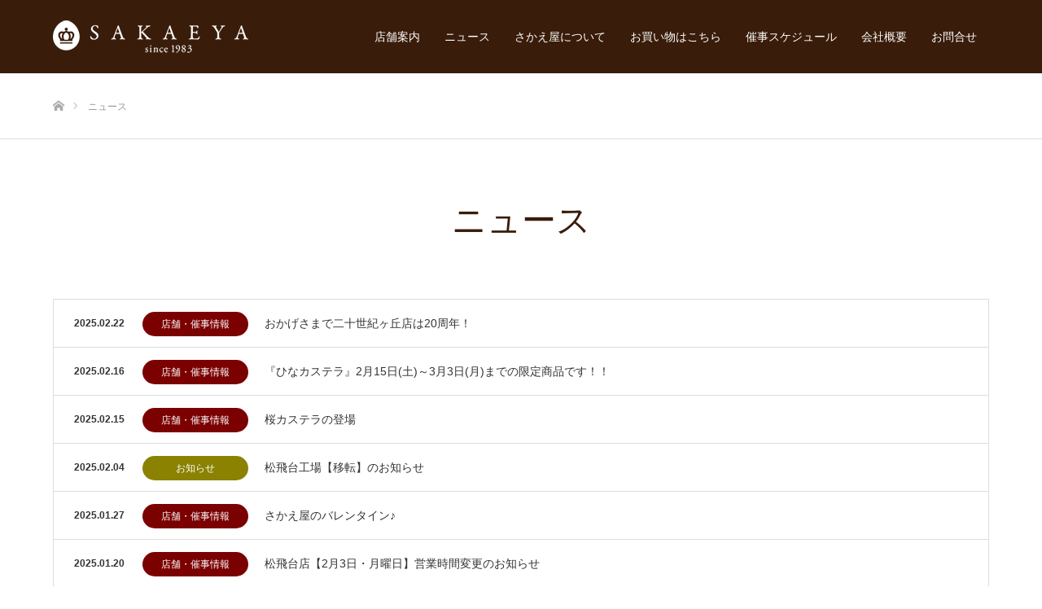

--- FILE ---
content_type: text/html; charset=UTF-8
request_url: https://kasutera.net/news/page/5/
body_size: 9508
content:

<!DOCTYPE html>
<html class="pc" lang="ja">
<head>
<!-- Google Tag Manager -->
<script>(function(w,d,s,l,i){w[l]=w[l]||[];w[l].push({'gtm.start':
new Date().getTime(),event:'gtm.js'});var f=d.getElementsByTagName(s)[0],
j=d.createElement(s),dl=l!='dataLayer'?'&l='+l:'';j.async=true;j.src=
'https://www.googletagmanager.com/gtm.js?id='+i+dl;f.parentNode.insertBefore(j,f);
})(window,document,'script','dataLayer','GTM-PJCDRKGC');</script>
<!-- End Google Tag Manager -->
	<meta charset="UTF-8">
<!--[if IE]><meta http-equiv="X-UA-Compatible" content="IE=edge"><![endif]-->
<meta name="viewport" content="width=device-width">
<title>お知らせ | カステラ | お歳暮 | さかえ屋 | 千葉 | ページ 5</title>
<meta name="description" content="お中元・お歳暮にカステラのさかえ屋。人気ランキング等でおすすめのカステラ をご紹介。無添加、無着色、天然の蜂蜜、オリゴ糖を使用し丹念に焼き上げてお客様にお届け。">
<link rel="pingback" href="https://kasutera.net/develop/xmlrpc.php">
<link rel='dns-prefetch' href='//use.fontawesome.com' />
<link rel='dns-prefetch' href='//s.w.org' />
<link rel="alternate" type="application/rss+xml" title="カステラ | お歳暮 | さかえ屋 | 千葉 &raquo; フィード" href="https://kasutera.net/feed/" />
<link rel="alternate" type="application/rss+xml" title="カステラ | お歳暮 | さかえ屋 | 千葉 &raquo; コメントフィード" href="https://kasutera.net/comments/feed/" />
<link rel="alternate" type="application/rss+xml" title="カステラ | お歳暮 | さかえ屋 | 千葉 &raquo; お知らせ フィード" href="https://kasutera.net/news/feed/" />
		<script type="text/javascript">
			window._wpemojiSettings = {"baseUrl":"https:\/\/s.w.org\/images\/core\/emoji\/13.0.0\/72x72\/","ext":".png","svgUrl":"https:\/\/s.w.org\/images\/core\/emoji\/13.0.0\/svg\/","svgExt":".svg","source":{"concatemoji":"https:\/\/kasutera.net\/develop\/wp-includes\/js\/wp-emoji-release.min.js?ver=5.5.17"}};
			!function(e,a,t){var n,r,o,i=a.createElement("canvas"),p=i.getContext&&i.getContext("2d");function s(e,t){var a=String.fromCharCode;p.clearRect(0,0,i.width,i.height),p.fillText(a.apply(this,e),0,0);e=i.toDataURL();return p.clearRect(0,0,i.width,i.height),p.fillText(a.apply(this,t),0,0),e===i.toDataURL()}function c(e){var t=a.createElement("script");t.src=e,t.defer=t.type="text/javascript",a.getElementsByTagName("head")[0].appendChild(t)}for(o=Array("flag","emoji"),t.supports={everything:!0,everythingExceptFlag:!0},r=0;r<o.length;r++)t.supports[o[r]]=function(e){if(!p||!p.fillText)return!1;switch(p.textBaseline="top",p.font="600 32px Arial",e){case"flag":return s([127987,65039,8205,9895,65039],[127987,65039,8203,9895,65039])?!1:!s([55356,56826,55356,56819],[55356,56826,8203,55356,56819])&&!s([55356,57332,56128,56423,56128,56418,56128,56421,56128,56430,56128,56423,56128,56447],[55356,57332,8203,56128,56423,8203,56128,56418,8203,56128,56421,8203,56128,56430,8203,56128,56423,8203,56128,56447]);case"emoji":return!s([55357,56424,8205,55356,57212],[55357,56424,8203,55356,57212])}return!1}(o[r]),t.supports.everything=t.supports.everything&&t.supports[o[r]],"flag"!==o[r]&&(t.supports.everythingExceptFlag=t.supports.everythingExceptFlag&&t.supports[o[r]]);t.supports.everythingExceptFlag=t.supports.everythingExceptFlag&&!t.supports.flag,t.DOMReady=!1,t.readyCallback=function(){t.DOMReady=!0},t.supports.everything||(n=function(){t.readyCallback()},a.addEventListener?(a.addEventListener("DOMContentLoaded",n,!1),e.addEventListener("load",n,!1)):(e.attachEvent("onload",n),a.attachEvent("onreadystatechange",function(){"complete"===a.readyState&&t.readyCallback()})),(n=t.source||{}).concatemoji?c(n.concatemoji):n.wpemoji&&n.twemoji&&(c(n.twemoji),c(n.wpemoji)))}(window,document,window._wpemojiSettings);
		</script>
		<style type="text/css">
img.wp-smiley,
img.emoji {
	display: inline !important;
	border: none !important;
	box-shadow: none !important;
	height: 1em !important;
	width: 1em !important;
	margin: 0 .07em !important;
	vertical-align: -0.1em !important;
	background: none !important;
	padding: 0 !important;
}
</style>
	<link rel='stylesheet' id='style-css'  href='https://kasutera.net/develop/wp-content/themes/source_tcd045-child/style.css?ver=5.5.17' type='text/css' media='all' />
<link rel='stylesheet' id='wp-block-library-css'  href='https://kasutera.net/develop/wp-includes/css/dist/block-library/style.min.css?ver=5.5.17' type='text/css' media='all' />
<link rel='stylesheet' id='parent-style-css'  href='https://kasutera.net/develop/wp-content/themes/source_tcd045/style.css?ver=5.5.17' type='text/css' media='all' />
<link rel='stylesheet' id='child-style-css'  href='https://kasutera.net/develop/wp-content/themes/source_tcd045-child/style.css?ver=5.5.17' type='text/css' media='all' />
<link rel='stylesheet' id='fancybox-css'  href='https://kasutera.net/develop/wp-content/plugins/easy-fancybox/css/jquery.fancybox.min.css?ver=1.3.24' type='text/css' media='screen' />
<link rel='stylesheet' id='font-awesome-official-css'  href='https://use.fontawesome.com/releases/v5.15.3/css/all.css' type='text/css' media='all' integrity="sha384-SZXxX4whJ79/gErwcOYf+zWLeJdY/qpuqC4cAa9rOGUstPomtqpuNWT9wdPEn2fk" crossorigin="anonymous" />
<link rel='stylesheet' id='font-awesome-official-v4shim-css'  href='https://use.fontawesome.com/releases/v5.15.3/css/v4-shims.css' type='text/css' media='all' integrity="sha384-C2B+KlPW+WkR0Ld9loR1x3cXp7asA0iGVodhCoJ4hwrWm/d9qKS59BGisq+2Y0/D" crossorigin="anonymous" />
<style id='font-awesome-official-v4shim-inline-css' type='text/css'>
@font-face {
font-family: "FontAwesome";
font-display: block;
src: url("https://use.fontawesome.com/releases/v5.15.3/webfonts/fa-brands-400.eot"),
		url("https://use.fontawesome.com/releases/v5.15.3/webfonts/fa-brands-400.eot?#iefix") format("embedded-opentype"),
		url("https://use.fontawesome.com/releases/v5.15.3/webfonts/fa-brands-400.woff2") format("woff2"),
		url("https://use.fontawesome.com/releases/v5.15.3/webfonts/fa-brands-400.woff") format("woff"),
		url("https://use.fontawesome.com/releases/v5.15.3/webfonts/fa-brands-400.ttf") format("truetype"),
		url("https://use.fontawesome.com/releases/v5.15.3/webfonts/fa-brands-400.svg#fontawesome") format("svg");
}

@font-face {
font-family: "FontAwesome";
font-display: block;
src: url("https://use.fontawesome.com/releases/v5.15.3/webfonts/fa-solid-900.eot"),
		url("https://use.fontawesome.com/releases/v5.15.3/webfonts/fa-solid-900.eot?#iefix") format("embedded-opentype"),
		url("https://use.fontawesome.com/releases/v5.15.3/webfonts/fa-solid-900.woff2") format("woff2"),
		url("https://use.fontawesome.com/releases/v5.15.3/webfonts/fa-solid-900.woff") format("woff"),
		url("https://use.fontawesome.com/releases/v5.15.3/webfonts/fa-solid-900.ttf") format("truetype"),
		url("https://use.fontawesome.com/releases/v5.15.3/webfonts/fa-solid-900.svg#fontawesome") format("svg");
}

@font-face {
font-family: "FontAwesome";
font-display: block;
src: url("https://use.fontawesome.com/releases/v5.15.3/webfonts/fa-regular-400.eot"),
		url("https://use.fontawesome.com/releases/v5.15.3/webfonts/fa-regular-400.eot?#iefix") format("embedded-opentype"),
		url("https://use.fontawesome.com/releases/v5.15.3/webfonts/fa-regular-400.woff2") format("woff2"),
		url("https://use.fontawesome.com/releases/v5.15.3/webfonts/fa-regular-400.woff") format("woff"),
		url("https://use.fontawesome.com/releases/v5.15.3/webfonts/fa-regular-400.ttf") format("truetype"),
		url("https://use.fontawesome.com/releases/v5.15.3/webfonts/fa-regular-400.svg#fontawesome") format("svg");
unicode-range: U+F004-F005,U+F007,U+F017,U+F022,U+F024,U+F02E,U+F03E,U+F044,U+F057-F059,U+F06E,U+F070,U+F075,U+F07B-F07C,U+F080,U+F086,U+F089,U+F094,U+F09D,U+F0A0,U+F0A4-F0A7,U+F0C5,U+F0C7-F0C8,U+F0E0,U+F0EB,U+F0F3,U+F0F8,U+F0FE,U+F111,U+F118-F11A,U+F11C,U+F133,U+F144,U+F146,U+F14A,U+F14D-F14E,U+F150-F152,U+F15B-F15C,U+F164-F165,U+F185-F186,U+F191-F192,U+F1AD,U+F1C1-F1C9,U+F1CD,U+F1D8,U+F1E3,U+F1EA,U+F1F6,U+F1F9,U+F20A,U+F247-F249,U+F24D,U+F254-F25B,U+F25D,U+F267,U+F271-F274,U+F279,U+F28B,U+F28D,U+F2B5-F2B6,U+F2B9,U+F2BB,U+F2BD,U+F2C1-F2C2,U+F2D0,U+F2D2,U+F2DC,U+F2ED,U+F328,U+F358-F35B,U+F3A5,U+F3D1,U+F410,U+F4AD;
}
</style>
<script type='text/javascript' src='https://kasutera.net/develop/wp-includes/js/jquery/jquery.js?ver=1.12.4-wp' id='jquery-core-js'></script>
<link rel="https://api.w.org/" href="https://kasutera.net/wp-json/" />
<link rel="stylesheet" href="https://kasutera.net/develop/wp-content/themes/source_tcd045/css/design-plus.css?ver=">
<link rel="stylesheet" href="https://kasutera.net/develop/wp-content/themes/source_tcd045/css/sns-botton.css?ver=">
<link rel="stylesheet" media="screen" href="https://kasutera.net/develop/wp-content/themes/source_tcd045/css/responsive.css?ver=">
<link rel="stylesheet" media="screen" href="https://kasutera.net/develop/wp-content/themes/source_tcd045/css/footer-bar.css?ver=">

<script src="https://kasutera.net/develop/wp-content/themes/source_tcd045/js/jquery.easing.1.3.js?ver="></script>
<script src="https://kasutera.net/develop/wp-content/themes/source_tcd045/js/jscript.js?ver="></script>
<script src="https://kasutera.net/develop/wp-content/themes/source_tcd045/js/footer-bar.js?ver="></script>
<script src="https://kasutera.net/develop/wp-content/themes/source_tcd045/js/comment.js?ver="></script>
<script src="https://kasutera.net/develop/wp-content/themes/source_tcd045/js/header_fix.js?ver="></script>

<style type="text/css">

body, input, textarea { font-family: Arial, "ヒラギノ角ゴ ProN W3", "Hiragino Kaku Gothic ProN", "メイリオ", Meiryo, sans-serif; }

.rich_font { font-family: "Hiragino Sans", "ヒラギノ角ゴ ProN", "Hiragino Kaku Gothic ProN", "游ゴシック", YuGothic, "メイリオ", Meiryo, sans-serif; font-weight: 100; }



body { font-size:14px; }


#footer_top .logo { font-size:21px; }


#related_post li a.image, .styled_post_list1 .image, .work_list_widget .image, .work_list .box .image, .blog_list .box .image {
  overflow: hidden;
}
#related_post li a.image img, .styled_post_list1 .image img, .work_list_widget .image img, .work_list .box .image img, .blog_list .box .image img {
  -webkit-transition: all 0.75s ease; -moz-transition: all 0.75s ease; transition: all 0.75s ease;
  -webkit-transform: scale(1); -moz-transform: scale(1); -ms-transform: scale(1); -o-transform: scale(1); transform: scale(1);
  -webkit-backface-visibility:hidden; backface-visibility:hidden;
}
#related_post li a.image:hover img, .styled_post_list1 .image:hover img, .work_list_widget .image:hover img, .work_list .box .image:hover img, .blog_list .box .image:hover img {
  -webkit-transform: scale(1.2); -moz-transform: scale(1.2); -ms-transform: scale(1.2); -o-transform: scale(1.2); transform: scale(1.2);
}
.index_archive_link, #work_navigation a, .page_navi p.back a
  { background-color:#BBBBBB; }

#header, .pc #global_menu ul ul a, #footer_bottom, .mobile #copyright, .mobile .home #header
  { background-color:#391C0A; }

.header_fix #header, .pc .header_fix #global_menu ul ul a, .mobile .header_fix #header
  { background-color:rgba(57,28,10,1); }

#header a, mobile a.menu_button:before
  { color:#FFFFFF; }

#footer_top, #footer_top a, #footer_bottom, #footer_bottom a
  { color:#FFFFFF; }

.pc #global_menu ul ul li.menu-item-has-children > a:before
  { border-color:transparent transparent transparent #FFFFFF; }

.pc #global_menu ul ul a:hover
  { color:#fff; }

.pc #global_menu ul ul li.menu-item-has-children > a:hover:before
  { border-color:transparent transparent transparent #fff; }

#post_title, #page_header .headline, #work_category_list .current_category .name, #work_footer_data .link, .blog_list .box .title a:hover, #footer_menu a:hover, #related_post li .title a:hover, .side_widget .styled_post_list1 .title:hover, .pc .home #global_menu li.current-menu-item > a, .pc .home #global_menu > ul > li > a:hover
  { color:#391C0A; }

a:hover, .pc #header .logo a:hover, #comment_header ul li a:hover, .pc #global_menu > ul > li.active > a, .pc #global_menu li.current-menu-item > a, .pc #global_menu > ul > li > a:hover, #header_logo .logo a:hover, #bread_crumb li.home a:hover:before, #bread_crumb li a:hover, .color_headline, #footer_bottom a:hover, .pc .home.header_fix #global_menu li.current-menu-item > a, .pc .home.header_fix #global_menu > ul > li > a:hover
  { color:#000000; }

#return_top a:hover, .next_page_link a:hover, .collapse_category_list li a:hover .count, .slick-arrow:hover, .page_navi a:hover, .page_navi p.back a:hover,
  #wp-calendar td a:hover, #wp-calendar #prev a:hover, #wp-calendar #next a:hover, .widget_search #search-btn input:hover, .widget_search #searchsubmit:hover, .side_widget.google_search #searchsubmit:hover,
    #submit_comment:hover, #comment_header ul li a:hover, #comment_header ul li.comment_switch_active a, #comment_header #comment_closed p, #post_pagination a:hover,
      #header_slider .slick-dots button:hover::before, #header_slider .slick-dots .slick-active button::before,
        .work_list .box .title a:hover, #work_navigation a:hover, #work_side_content a:hover, #work_button a:hover, #blog_list .category a:hover, #post_meta_top .category a:hover, .box_list .link_button:hover
          { background-color:#391C0A !important; }

#footer_top, .pc #global_menu ul ul a:hover, .news_list .category a:hover, .work_list .category a:hover, .blog_list .category a:hover, #related_post .headline, #comment_headline, .side_headline,
  .mobile a.menu_button:hover, .mobile #global_menu li a:hover, .index_archive_link:hover
    { background-color:#000000 !important; }

#comment_textarea textarea:focus, #guest_info input:focus, #comment_header ul li a:hover, #comment_header ul li.comment_switch_active a, #comment_header #comment_closed p, .page_navi a:hover, .page_navi p.back a:hover
  { border-color:#391C0A; }

#comment_header ul li.comment_switch_active a:after, #comment_header #comment_closed p:after
  { border-color:#391C0A transparent transparent transparent; }

.collapse_category_list li a:before
  { border-color: transparent transparent transparent #000000; }

@media screen and (min-width:600px) {
  #header_slider_nav .slick-current .label { background-color:#391C0A !important; }
}

.post_content a, .post_content a:hover { color:#AB6A00; }

#site_loader_spinner { border:4px solid rgba(57,28,10,0.2); border-top-color:#391C0A; }

/* Footer bar */



</style>


				<div id="fb-root"></div>

		<script type="">(function(d, s, id) {
		  var js, fjs = d.getElementsByTagName(s)[0];
		  if (d.getElementById(id)) return;
		  js = d.createElement(s); js.id = id;
		  js.src = "//connect.facebook.net/ja_JP/sdk.js#xfbml=1&version=v2.5&appId=377414819044992";
		  fjs.parentNode.insertBefore(js, fjs);
		}(document, 'script', 'facebook-jssdk'));</script>

	<!-- Global site tag (gtag.js) - Google Analytics -->
<script async src="https://www.googletagmanager.com/gtag/js?id=G-1MXT5SC2SN"></script>
<script>
  window.dataLayer = window.dataLayer || [];
  function gtag(){dataLayer.push(arguments);}
  gtag('js', new Date());

  gtag('config', 'G-1MXT5SC2SN');
</script>
	
	</head>
	
	
	
<body id="body" class="archive paged post-type-archive post-type-archive-news paged-5 post-type-paged-5 fix_top mobile_header_fix">
<!-- Google Tag Manager (noscript) -->
<noscript><iframe src="https://www.googletagmanager.com/ns.html?id=GTM-PJCDRKGC"
height="0" width="0" style="display:none;visibility:hidden"></iframe></noscript>
<!-- End Google Tag Manager (noscript) -->
<div id="site_loader_overlay">
 <div id="site_loader_spinner"></div>
</div>
<div id="site_wrap">

 <div id="header">
  <div id="header_inner" class="clearfix">
   <div id="logo_image">
 <h1 class="logo">
  <a href="https://kasutera.net/" title="カステラ | お歳暮 | さかえ屋 | 千葉">
      <img class="pc_logo_image" src="https://kasutera.net/develop/wp-content/uploads/common/h1_logo_pc.png?1768690077" alt="カステラ | お歳暮 | さかえ屋 | 千葉" title="カステラ | お歳暮 | さかえ屋 | 千葉" />
         <img class="mobile_logo_image" src="https://kasutera.net/develop/wp-content/uploads/common/h1_logo_sp.png?1768690077" alt="カステラ | お歳暮 | さかえ屋 | 千葉" title="カステラ | お歳暮 | さかえ屋 | 千葉" />
     </a>
 </h1>
</div>
      <div id="global_menu">
    <ul id="menu-global-menu" class="menu"><li id="menu-item-32" class="menu-item menu-item-type-post_type menu-item-object-page menu-item-32"><a href="https://kasutera.net/shopinfo/">店舗案内</a></li>
<li id="menu-item-14" class="menu-item menu-item-type-post_type menu-item-object-page current_page_parent menu-item-14"><a href="https://kasutera.net/news/">ニュース</a></li>
<li id="menu-item-31" class="menu-item menu-item-type-post_type menu-item-object-page menu-item-31"><a href="https://kasutera.net/about/">さかえ屋について</a></li>
<li id="menu-item-30" class="menu-item menu-item-type-post_type menu-item-object-page menu-item-30"><a href="https://kasutera.net/shopping/">お買い物はこちら</a></li>
<li id="menu-item-29" class="menu-item menu-item-type-post_type menu-item-object-page menu-item-29"><a href="https://kasutera.net/event/">催事スケジュール</a></li>
<li id="menu-item-28" class="menu-item menu-item-type-post_type menu-item-object-page menu-item-28"><a href="https://kasutera.net/company/">会社概要</a></li>
<li id="menu-item-27" class="menu-item menu-item-type-post_type menu-item-object-page menu-item-27"><a href="https://kasutera.net/contact/">お問合せ</a></li>
</ul>   </div>
   <a href="#" class="menu_button"><span>menu</span></a>
     </div>
 </div><!-- END #header -->


 <div id="top">

  
 </div><!-- END #top -->

 <div id="main_contents" class="clearfix">

<div id="bread_crumb">

<ul class="clearfix" itemscope itemtype="http://schema.org/BreadcrumbList">
 <li itemprop="itemListElement" itemscope itemtype="http://schema.org/ListItem" class="home"><a itemprop="item" href="https://kasutera.net/"><span itemprop="name">ホーム</span></a><meta itemprop="position" content="1" /></li>
 <li itemprop="itemListElement" itemscope itemtype="http://schema.org/ListItem" class="last"><span itemprop="name">ニュース</span><meta itemprop="position" content="2" /></li>
</ul>

</div>

<div id="main_col" class="clearfix">

  <div id="page_header">
    <h2 class="headline rich_font" style="font-size:42px;">ニュース</h2>
     </div><!-- END #page header -->
 
 <div id="archive_news_list">

    <ol class="news_list clearfix">
      <li class="clearfix">
    <p class="date"><time class="entry-date updated" datetime="2025-02-22T00:38:22+09:00">2025.02.22</time></p>    <div class="category"><a style="background:#7B0000;" href="https://kasutera.net/news-cat/shopinfo/">店舗・催事情報</a></div>    <p class="title"><a href="https://kasutera.net/news/%e3%81%8a%e3%81%8b%e3%81%92%e3%81%95%e3%81%be%e3%81%a7%e4%ba%8c%e5%8d%81%e4%b8%96%e7%b4%80%e3%83%b6%e4%b8%98%e5%ba%97%e3%81%af20%e5%91%a8%e5%b9%b4%ef%bc%81/" title="おかげさまで二十世紀ヶ丘店は20周年！">おかげさまで二十世紀ヶ丘店は20周年！</a></p>
   </li>
      <li class="clearfix">
    <p class="date"><time class="entry-date updated" datetime="2025-02-22T00:11:58+09:00">2025.02.16</time></p>    <div class="category"><a style="background:#7B0000;" href="https://kasutera.net/news-cat/shopinfo/">店舗・催事情報</a></div>    <p class="title"><a href="https://kasutera.net/news/2%e6%9c%8815%e6%97%a5%e5%9c%9f%ef%bd%9e3%e6%9c%883%e6%97%a5%e6%9c%88%e3%81%be%e3%81%a7%e3%81%ae%e9%99%90%e5%ae%9a%e5%95%86%e5%93%81%e3%81%a7%e3%81%99%ef%bc%81%ef%bc%81/" title="『ひなカステラ』2月15日(土)～3月3日(月)までの限定商品です！！">『ひなカステラ』2月15日(土)～3月3日(月)までの限定商品です！！</a></p>
   </li>
      <li class="clearfix">
    <p class="date"><time class="entry-date updated" datetime="2025-02-21T22:54:22+09:00">2025.02.15</time></p>    <div class="category"><a style="background:#7B0000;" href="https://kasutera.net/news-cat/shopinfo/">店舗・催事情報</a></div>    <p class="title"><a href="https://kasutera.net/news/%e6%a1%9c%e3%82%ab%e3%82%b9%e3%83%86%e3%83%a9%e3%81%ae%e7%99%bb%e5%a0%b4/" title="桜カステラの登場">桜カステラの登場</a></p>
   </li>
      <li class="clearfix">
    <p class="date"><time class="entry-date updated" datetime="2025-02-03T21:56:12+09:00">2025.02.04</time></p>    <div class="category"><a style="background:#8A8200;" href="https://kasutera.net/news-cat/whatsnew/">お知らせ</a></div>    <p class="title"><a href="https://kasutera.net/news/%e6%9d%be%e9%a3%9b%e5%8f%b0%e5%b7%a5%e5%a0%b4%e3%80%90%e7%a7%bb%e8%bb%a2%e3%80%91%e3%81%ae%e3%81%8a%e7%9f%a5%e3%82%89%e3%81%9b/" title="松飛台工場【移転】のお知らせ">松飛台工場【移転】のお知らせ</a></p>
   </li>
      <li class="clearfix">
    <p class="date"><time class="entry-date updated" datetime="2025-01-27T23:14:29+09:00">2025.01.27</time></p>    <div class="category"><a style="background:#7B0000;" href="https://kasutera.net/news-cat/shopinfo/">店舗・催事情報</a></div>    <p class="title"><a href="https://kasutera.net/news/%e3%81%95%e3%81%8b%e3%81%88%e5%b1%8b%e3%81%ae%e3%83%90%e3%83%ac%e3%83%b3%e3%82%bf%e3%82%a4%e3%83%b3%e2%99%aa/" title="さかえ屋のバレンタイン♪">さかえ屋のバレンタイン♪</a></p>
   </li>
      <li class="clearfix">
    <p class="date"><time class="entry-date updated" datetime="2025-01-20T11:42:39+09:00">2025.01.20</time></p>    <div class="category"><a style="background:#7B0000;" href="https://kasutera.net/news-cat/shopinfo/">店舗・催事情報</a></div>    <p class="title"><a href="https://kasutera.net/news/%e6%9d%be%e9%a3%9b%e5%8f%b0%e5%ba%97%e3%82%88%e3%82%8a%e3%80%902%e6%9c%883%e6%97%a5%e3%83%bb%e6%9c%88%e6%9b%9c%e6%97%a5%e3%80%91%e5%96%b6%e6%a5%ad%e6%99%82%e9%96%93%e5%a4%89%e6%9b%b4%e3%81%ae%e3%81%8a/" title="松飛台店【2月3日・月曜日】営業時間変更のお知らせ">松飛台店【2月3日・月曜日】営業時間変更のお知らせ</a></p>
   </li>
      <li class="clearfix">
    <p class="date"><time class="entry-date updated" datetime="2024-12-27T00:16:43+09:00">2024.12.27</time></p>    <div class="category"><a style="background:#7B0000;" href="https://kasutera.net/news-cat/shopinfo/">店舗・催事情報</a></div>    <p class="title"><a href="https://kasutera.net/news/%e3%80%9c%e6%96%b0%e5%b9%b4%e3%81%ae%e3%81%94%e6%8c%a8%e6%8b%b6%e3%81%ab%e3%80%9c%e7%84%bc%e5%8d%b0%e5%85%a5%e3%82%8a%e8%9c%82%e8%9c%9c%e3%82%ab%e3%82%b9%e3%83%86%e3%83%a9%e3%80%8e%e8%b3%80%e6%ad%a3/" title="〜新年のご挨拶に〜焼印入り蜂蜜カステラ『賀正』">〜新年のご挨拶に〜焼印入り蜂蜜カステラ『賀正』</a></p>
   </li>
      <li class="clearfix">
    <p class="date"><time class="entry-date updated" datetime="2024-12-20T16:34:10+09:00">2024.12.20</time></p>    <div class="category"><a style="background:#7B0000;" href="https://kasutera.net/news-cat/shopinfo/">店舗・催事情報</a></div>    <p class="title"><a href="https://kasutera.net/news/%ef%bc%8a%e3%81%95%e3%81%8b%e3%81%88%e5%b1%8b%e3%81%ae%e3%82%af%e3%83%aa%e3%82%b9%e3%83%9e%e3%82%b9%ef%bc%8a/" title="＊さかえ屋のクリスマス＊">＊さかえ屋のクリスマス＊</a></p>
   </li>
      <li class="clearfix">
    <p class="date"><time class="entry-date updated" datetime="2024-12-09T13:49:18+09:00">2024.12.09</time></p>    <div class="category"><a style="background:#7B0000;" href="https://kasutera.net/news-cat/shopinfo/">店舗・催事情報</a></div>    <p class="title"><a href="https://kasutera.net/news/%e3%81%95%e3%81%8b%e3%81%88%e5%b1%8b%e5%ba%97%e8%88%97%e3%80%80%e5%b9%b4%e6%9c%ab%e5%b9%b4%e5%a7%8b%e5%96%b6%e6%a5%ad%e6%97%a5%e3%81%ae%e3%81%8a%e7%9f%a5%e3%82%89%e3%81%9b/" title="さかえ屋店舗　年末年始営業日のお知らせ">さかえ屋店舗　年末年始営業日のお知らせ</a></p>
   </li>
      <li class="clearfix">
    <p class="date"><time class="entry-date updated" datetime="2024-11-14T16:34:01+09:00">2024.11.14</time></p>    <div class="category"><a style="background:#7B0000;" href="https://kasutera.net/news-cat/shopinfo/">店舗・催事情報</a></div>    <p class="title"><a href="https://kasutera.net/news/%e3%80%90%e6%9d%be%e9%a3%9b%e5%8f%b0%e5%ba%97%e9%99%90%e5%ae%9a%e3%80%91-%ef%bc%bc%e3%82%a2%e3%82%a6%e3%83%88%e3%83%ac%e3%83%83%e3%83%88%e3%82%bb%e3%83%bc%e3%83%ab%e9%96%8b%e5%82%ac%ef%bc%81%ef%bc%8f/" title="【松飛台店限定】 ＼アウトレットセール開催！／">【松飛台店限定】 ＼アウトレットセール開催！／</a></p>
   </li>
     </ol><!-- END .news_list -->
  
  <div class="page_navi clearfix">
<ul class='page-numbers'>
	<li><a class="prev page-numbers" href="https://kasutera.net/news/page/4/">&laquo;</a></li>
	<li><a class="page-numbers" href="https://kasutera.net/news/">1</a></li>
	<li><a class="page-numbers" href="https://kasutera.net/news/page/2/">2</a></li>
	<li><a class="page-numbers" href="https://kasutera.net/news/page/3/">3</a></li>
	<li><a class="page-numbers" href="https://kasutera.net/news/page/4/">4</a></li>
	<li><span aria-current="page" class="page-numbers current">5</span></li>
	<li><a class="page-numbers" href="https://kasutera.net/news/page/6/">6</a></li>
	<li><a class="page-numbers" href="https://kasutera.net/news/page/7/">7</a></li>
	<li><a class="page-numbers" href="https://kasutera.net/news/page/8/">8</a></li>
	<li><a class="page-numbers" href="https://kasutera.net/news/page/9/">9</a></li>
	<li><a class="page-numbers" href="https://kasutera.net/news/page/10/">10</a></li>
	<li><a class="page-numbers" href="https://kasutera.net/news/page/11/">11</a></li>
	<li><a class="next page-numbers" href="https://kasutera.net/news/page/6/">&raquo;</a></li>
</ul>

</div>

 </div><!-- END #archive_news_list -->

</div><!-- END #main_col -->


 </div><!-- END #main_contents -->
 

 <div id="common_footer">
  <div id="common_footer_inner">
	  
<div class="footer_bnr_wrap">
<div class="footer_bnr">
<div class="footer_bnr_in"><a href="https://kasutera.net/shopinfo/"><img src="https://kasutera.net/develop/wp-content/themes/source_tcd045-child/images/top_37year_bnr01_pc.png" class="resimages" alt="店舗案内"></a></div>
<div class="footer_bnr_in"><a href="https://www.rakuten.ne.jp/gold/kasutera-sakaeya/" target="_blank"><img src="https://kasutera.net/develop/wp-content/themes/source_tcd045-child/images/top_37year_bnr02_pc.png" class="resimages" alt="オンラインストア"></a></div>
<div class="footer_bnr_in"><a href="https://kasutera.net/event/"><img src="https://kasutera.net/develop/wp-content/themes/source_tcd045-child/images/top_37year_bnr03_pc.png" class="resimages" alt="催事スケジュール"></a></div>
 </div>	
 </div>	
	  
<div class="footer_link_wrap">
<div class="footer_link">
<div class="footer_link_in">
<ul>
	<li><a href="https://kasutera.net/shopinfo/">店舗案内</a></li>
	<li><a href="https://kasutera.net/news/">ニュース</a></li>
	<li><a href="https://kasutera.net/about/">さかえ屋について</a></li>
	<li><a href="https://kasutera.net/shopping/">お買い物はこちら</a></li>
	<li><a href="https://kasutera.net/event/">催事スケジュール</a></li>
	<li><a href="https://kasutera.net/contact/">お問い合せ</a></li>
</ul>	
</div>
<div class="footer_link_in">

<ul class="snsbtniti2">
<li><a href="https://twitter.com/sakaeya_micchan/" class="flowbtn17 fl_tw2"
 target="_blank"><i class="fab fa-twitter"></i></a></li>
<li><a href="https://www.instagram.com/sakaeya_kasutera/" class="flowbtn17 insta_btn2" target="_blank"><i class="fab fa-instagram"></i></a></li>
<!--	<li><a href="https://kasutera.net/cm/">CM</a></li>
	<li><a href="https://kasutera.net/game/">ゲームランド</a></li>
	<li><a href="https://twitter.com/sakaeya_micchan/" target="_blank">TWITTER</a></li>
	<li><a href="https://www.instagram.com/sakaeya_kasutera/" target="_blank">Instagram</a></li>-->
</ul>	
</div>
<div class="footer_link_in"><div class="fb-container"><div class="fb-page" data-href="https://www.facebook.com/kasutera.sakaeya" data-tabs="timeline" data-width="360" data-height="400" data-small-header="true" data-adapt-container-width="true" data-hide-cover="false" data-show-facepile="false"><blockquote cite="https://www.facebook.com/kasutera.sakaeya" class="fb-xfbml-parse-ignore"><a href="https://www.facebook.com/kasutera.sakaeya">xxxxx</a></blockquote></div></div></div></div>
 </div>	
 </div>		  
 </div>		  
   <p id="copyright">Copyright &copy;&nbsp; <a href="https://kasutera.net/">2020 SAKAEYA. All rights reserved.</a></p>	  

  </div><!-- END #footer_top_inner -->
 </div><!-- END #footer_top -->



</div><!-- #site_wrap -->

 <script>
 
 jQuery(document).ready(function($){

  function after_load() {
    $('#site_loader_spinner').delay(300).fadeOut(600);
    $('#site_loader_overlay').delay(600).fadeOut(900);
    $('#site_wrap').css('display', 'block');
          }

  $(window).load(function () {
    after_load();
      });

  $(function(){
    setTimeout(function(){
      if( $('#site_loader_overlay').is(':visible') ) {
        after_load();
      }
    }, 3000);
  });

 });

 </script>


<script type='text/javascript' src='https://kasutera.net/develop/wp-content/themes/source_tcd045-child/js/responsive_watcher.js?ver=1.0.0' id='my_script-js'></script>
<script type='text/javascript' src='https://kasutera.net/develop/wp-content/plugins/easy-fancybox/js/jquery.fancybox.min.js?ver=1.3.24' id='jquery-fancybox-js'></script>
<script type='text/javascript' id='jquery-fancybox-js-after'>
var fb_timeout, fb_opts={'overlayShow':true,'hideOnOverlayClick':true,'showCloseButton':true,'margin':20,'centerOnScroll':false,'enableEscapeButton':true,'autoScale':true };
if(typeof easy_fancybox_handler==='undefined'){
var easy_fancybox_handler=function(){
jQuery('.nofancybox,a.wp-block-file__button,a.pin-it-button,a[href*="pinterest.com/pin/create"],a[href*="facebook.com/share"],a[href*="twitter.com/share"]').addClass('nolightbox');
/* IMG */
var fb_IMG_select='a[href*=".jpg"]:not(.nolightbox,li.nolightbox>a),area[href*=".jpg"]:not(.nolightbox),a[href*=".jpeg"]:not(.nolightbox,li.nolightbox>a),area[href*=".jpeg"]:not(.nolightbox),a[href*=".png"]:not(.nolightbox,li.nolightbox>a),area[href*=".png"]:not(.nolightbox),a[href*=".webp"]:not(.nolightbox,li.nolightbox>a),area[href*=".webp"]:not(.nolightbox)';
jQuery(fb_IMG_select).addClass('fancybox image');
var fb_IMG_sections=jQuery('.gallery,.wp-block-gallery,.tiled-gallery,.wp-block-jetpack-tiled-gallery');
fb_IMG_sections.each(function(){jQuery(this).find(fb_IMG_select).attr('rel','gallery-'+fb_IMG_sections.index(this));});
jQuery('a.fancybox,area.fancybox,li.fancybox a').each(function(){jQuery(this).fancybox(jQuery.extend({},fb_opts,{'transitionIn':'elastic','easingIn':'easeOutBack','transitionOut':'elastic','easingOut':'easeInBack','opacity':false,'hideOnContentClick':false,'titleShow':true,'titlePosition':'over','titleFromAlt':true,'showNavArrows':true,'enableKeyboardNav':true,'cyclic':false}))});};
jQuery('a.fancybox-close').on('click',function(e){e.preventDefault();jQuery.fancybox.close()});
};
var easy_fancybox_auto=function(){setTimeout(function(){jQuery('#fancybox-auto').trigger('click')},1000);};
jQuery(easy_fancybox_handler);jQuery(document).on('post-load',easy_fancybox_handler);
jQuery(easy_fancybox_auto);
</script>
<script type='text/javascript' src='https://kasutera.net/develop/wp-content/plugins/easy-fancybox/js/jquery.easing.min.js?ver=1.4.1' id='jquery-easing-js'></script>
<script type='text/javascript' src='https://kasutera.net/develop/wp-includes/js/wp-embed.min.js?ver=5.5.17' id='wp-embed-js'></script>
</body>
</html>


--- FILE ---
content_type: text/css
request_url: https://kasutera.net/develop/wp-content/themes/source_tcd045-child/style.css?ver=5.5.17
body_size: 3588
content:
@charset "utf-8";
/*
Theme Name: 5COURCE-child
Template: source_tcd045
*/

html{
font-feature-settings: "palt";
}
a:hover img,
.img_hover:hover {
filter: alpha(opacity=80);
-ms-filter: "alpha(opacity=80)";
opacity: .80;
}


.sp {
display: none !important;
}
.pc {
display: inline-block !important;
}

@media screen and (max-width: 768px) {
.pc {
display: none !important;
}
.sp {
display: block !important;
}
}	


/* ----------------------------------------------------------------------
基本設定
---------------------------------------------------------------------- */
a, a:before, a:after, input {
-webkit-transition-property:background-color, color; -webkit-transition-duration:0s; -webkit-transition-timing-function:ease;
-moz-transition-property:background-color, color; -moz-transition-duration:0s; -moz-transition-timing-function:ease;
-o-transition-property:background-color, color; -o-transition-duration:0s; -o-transition-timing-function:ease;
transition-property:background-color, color; transition-duration:0s; transition-timing-function:ease;
}

/* ロゴ */
@media only screen and (max-width:1199px) {
.pc .header_fix #header.pc_logo_image { display:none; }
}
.pc #header_logo .logo a { text-decoration:none; }
.pc #logo_image img.pc_logo_image { display:block; }




/* グローバルメニュー */
.pc #global_menu > ul > li > a {
padding:0 15px;
font-size:14px !important;
}

@media only screen and (max-width:1199px){
a.menu_button:hover, a.menu_button.active {background-color:#807164;}
#global_menu a{
    background-color: #391c0a;
	border-top: solid 1px #53463a;
}
}



.pc .fix_top #header .pc_logo_image { display:none !important; }
.pc .fix_top #header .mobile_logo_image { display:block !important; }
.pc .home #header .pc_logo_image {display:block !important; margin-top: 20px;}
.pc .home #header .mobile_logo_image { display:none !important; }
.pc .header_fix #header .pc_logo_image { display:none !important; }
.pc .header_fix #header .mobile_logo_image { display:block !important; }

.pc #global_menu li.current-menu-item > a, .pc #global_menu > ul > li > a:hover{
    color: #e8daa9 !important;
}


@media only screen and (max-width: 767px){
#header_slider{
	height: 45vh !important;
}
#header_slider .item { 
	height: 45vh !important; 
}
}


@media only screen and (max-width:1199px){
a.menu_button:hover, a.menu_button.active {background:#391c0a;}
#global_menu a{
    background-color: #391c0a !important;
}
}

/* 一覧の見出し */
.index_archive_link {display: none;}
.mobile_archive_link {display: none;}

/* お知らせ一覧 */
.news_list .category a {width: 90px;}
#index_news_list {text-align: center;}
.index_list_header {display: inline-block;}
.news_list .title{text-align: left;}
.news_list{text-align: left;}

@media only screen and (max-width:767px) {
.use_animation #index_news_list li.active{text-align: left;}
}


/* アニメーション */
.use_animation #index_news_list .index_list_header .headline { opacity:100; }
.use_animation #index_news_list .index_archive_link { opacity:100; display: none;}
.use_animation #index_news_list.animated .index_list_header .headline {
-webkit-animation: opacityAnimation 0s ease forwards 0s!important;
animation: opacityAnimation 0s ease forwards 0s !important; 
}
.use_animation #index_news_list.animated .index_list_header .index_archive_link {
-webkit-animation: opacityAnimation 0s ease forwards 0s !important;
animation: opacityAnimation 0s ease forwards 0s !important;
}
.use_animation #index_news_list li { opacity:0; }
.use_animation #index_news_list li.active {
-webkit-transform: translateX(0px) !important; 
transform: translateX(0px)!important; 
-webkit-animation: moveLeft 0s ease forwards 0s!important; 
animation: moveLeft 0s ease forwards 0s!important; 
}

/* TOP::フリーススペース余白調整 */
#index_free_content1{
width: 100%;
background-color: #eeeae1;
text-align: center;
margin-top: -90px !important;
padding: 0;
}
#index_free_content1 .index_free_content {
padding: 0;
}
@media screen and (max-width:1200px){
#index_free_content1 {
width: auto;
}
}
#index_free_content1 .index_free_content {
padding: 0;
width: auto;
}
#index_free_content4{
width: calc(100% * 1150 / 1280);
max-width: 1150px;
margin: 0 auto 60px !important;
overflow: hidden;
text-align: center;
}
#index_free_content4 .index_free_content {
padding: 0;
width: auto;
}
#index_free_content5{
width: calc(100% * 1150 / 1280);
max-width: 1150px;
margin: 0 auto 60px !important;
overflow: hidden;
text-align: center;
}
#index_free_content5 .index_free_content {
padding: 0;
width: auto;
}


/* TOP::37year */
#index_free_content1 h3 {
padding-top: 50px;
}
.top_37year_wrap {
text-align: center;
margin: 0 auto;
padding: 30px 0 50px;
width: calc(100% * 1150 / 1280);
max-width: 1150px;
}
.top_37year_wrap .top_37year {
display:flex;
flex-wrap:wrap;
justify-content: end;
align-items:center;
width:100%;
margin: 0;
text-align: center;
}
.top_37year_wrap .top_37year .top_37year_in{
box-sizing: border-box;
margin:0 2% 0 0;
width:32%;
}	
.top_37year_wrap .top_37year .top_37year_in:nth-child(3n){
margin-right:0;
}
@media screen and (max-width:769px){
#index_free_content1 {
padding: 0 20px;
}
#index_free_content1 h3 {
padding-top: 7.8125vw;
}
.top_37year_wrap {
padding: 0 0 3.125vw 0;
width: auto;
}
.top_37year_wrap .top_37year .top_37year_in {
display: block;
width: 100%;
margin: 3.125vw 0 0;
}	
}

/* TOP::見出し */
.rich_font { font-weight: 400 !important; }
.post_content .index_list_header {
text-align: center;
}
.post_content .index_list_header .headline { float:left; font-size:36px; line-height:1.25; }
.post_content .rich_font { font-family: "Hiragino Sans", "ヒラギノ角ゴ ProN", "Hiragino Kaku Gothic ProN", "游ゴシック", YuGothic, "メイリオ", Meiryo, sans-serif; font-weight: 200 !important; }
@media screen and (max-width:769px){
.post_content .index_list_header {
text-align: center;
}
.post_content .index_list_header .headline { float:none; text-align:center; font-size:26px !important; }
}

/* TOP::営業日カレンダー */
.shopcalendar_wrap{
display:flex;
flex-wrap:wrap;
justify-content:space-between; 
align-items:center;
width:100%;
margin: 0 auto;
text-align: center;
}

.shopcalendar{
box-sizing: border-box;
margin: 0;
width:32%;
}	
.shopcalendar:nth-child(3n){
margin-right:0;
}

@media screen and (max-width:769px){
#index_free_content4{
width:auto;
margin: 0 auto 15.625vw !important;
overflow: hidden;
}
#index_free_content4 .index_free_content {
padding: 0;
width: auto;
}
.shopcalendar_wrap{
width:auto;
margin-top: 0;
}

.shopcalendar{
margin:3.125vw 0 0 0;
width: 100%;
display: block;
}

/*.shopcalendar{
margin:3.125vw 2% 0 0;
width: 49%;
}

.shopcalendar:nth-child(2n){
margin-right:0;
}

.shopcalendar:nth-child(3n){
margin-right:2%;
}

.shopcalendar:nth-child(6){
margin-right:0;
}*/
}

/* TOP::linkbnr */
.top_linkbnr_wrap {
text-align: center;
margin: 0 auto;
padding: 0;
}
.top_linkbnr_wrap .top_linkbnr {
display:flex;
flex-wrap:wrap;
justify-content: center;
align-items:center;
width:100%;
margin: 0;
text-align: center;
}
.top_linkbnr_wrap .top_linkbnr .top_linkbnr_in{
box-sizing: border-box;
margin:20px 2% 0 0;
width:32%;
}
.top_linkbnr_wrap .top_linkbnr .top_linkbnr_in:nth-child(3n){
margin-right:0;
}

.top_linkbnr_souvenir{
margin: 20px auto 0;
}


@media screen and (max-width:769px){
#index_free_content5 {
width: auto;
padding: 0 20px;
}
.top_linkbnr_wrap {
padding: 0;
width: auto;
}
.top_linkbnr_wrap .top_linkbnr .top_linkbnr_in{
margin:3.125vw 2% 0 0;
width: 49%;
}

.top_linkbnr_wrap .top_linkbnr .top_linkbnr_in:nth-child(2n){
margin-right:0;
}

.top_linkbnr_wrap .top_linkbnr .top_linkbnr_in:nth-child(3n){
margin-right:2%;
}

.top_linkbnr_wrap .top_linkbnr .top_linkbnr_in:nth-child(6){
margin-right:0;
}	
.top_linkbnr_wrap .top_linkbnr .top_linkbnr_in:last-child{
display: none;
}
	
.top_linkbnr_souvenir{
margin: 3.125vw 0 0 0;
}
}


/* フッター上部 */
#common_footer { background-color:#eeeae1 !important;}
#common_footer_inner {width: auto;/* max-width:1150px; */margin:0 auto;padding:40px 0;color:#fff;}
#common_footer img { width: 100%;}

/* フッター::bnr */
.footer_bnr_wrap {
text-align: center;
margin: 0 auto;
padding: 30px 0;
width: calc(100% * 1150 / 1280);
max-width: 1150px;
}
.footer_bnr_wrap .footer_bnr {
display:flex;
/*flex-wrap:wrap;*/
justify-content: end;
align-items:center;
width:100%;
margin: 0;
text-align: center;
align-items:flex-start;
}
.footer_bnr_wrap .footer_bnr .footer_bnr_in {
box-sizing: border-box;
margin:0 2% 0 0;
width:32%;
}	
.footer_bnr_wrap .footer_bnr .footer_bnr_in:nth-child(3n){
margin-right:0;
}



@media screen and (max-width:769px){
.footer_bnr_wrap {
padding: 0 20px;
}
.footer_bnr_wrap .footer_bnr {
display:flex;
flex-wrap:wrap;
justify-content: end;
align-items:center;
width:100%;
margin: 0;
text-align: center;
}
.footer_bnr_wrap .footer_bnr .footer_bnr_in {
display: block;
width: 100%;
margin: 3.125vw 0 0;
}
}


/* フッター::link */
.footer_link_wrap {
text-align: center;
margin: 0 auto;
padding: 30px 0;
width: calc(100% * 1150 / 1280);
max-width: 1150px;
}
.footer_link_wrap .footer_link {
display:flex;
/*flex-wrap:wrap;*/
justify-content: end;
align-items:center;
width:100%;
margin: 0;
text-align: center;
align-items:flex-start;
}
.footer_link_wrap .footer_link .footer_link_in {
box-sizing: border-box;
margin:0 2% 0 0;
width:32%;
}	
.footer_link_wrap .footer_link .footer_link_in:nth-child(3n){
margin-right:0;
}

.footer_link_wrap .footer_link .footer_link_in ul {
list-style: none;
text-align: left;
}
.footer_link_wrap .footer_link .footer_link_in ul li {
font-size: 1.8rem;
font-size: 18px;
line-height: 2.5;
color: #391c0a;
}
.footer_link_wrap .footer_link .footer_link_in ul li a:hover {
text-decoration: underline;
}


@media screen and (max-width:769px){
.footer_link_wrap {
padding: 0 20px;
}
.footer_link_wrap .footer_link {
display:flex;
flex-wrap:wrap;
justify-content: end;
align-items:center;
width:100%;
margin: 0;
text-align: center;
}
.footer_link_wrap .footer_link .footer_link_in {
display: block;
width: 100%;
margin: 3.125vw 0 0;
}
.footer_link_wrap .footer_link .footer_link_in:nth-child(2n) {
margin: 0;
}
.footer_link_wrap .footer_link .footer_link_in ul li {
font-size: 1.6rem;
font-size: 16px;
line-height: 2;
color: #391c0a;
}
}




/* フッター::facebook埋め込み */
.fb_iframe_widget {
display: inline-block;
position: relative;
}
@media screen and (min-width: 768px) {
.fb-container {
max-width: 360px;
width: 100%
}
}
@media screen and (max-width: 767px) {
.fb-container {
width: 100%;
max-width: 360px;
}
}

/*モバイルページコピーライト*/
@media screen and (max-width: 1199px) {
.mobile #copyright {
	background-color: #FFF !important;
}
}



/*記事本文*/
.post_content a, .post_content a:hover {color: #391c0a !important;}


/*固定ページ共通*/
#main_col {
    margin: 20px auto 100px;
	}
@media only screen and (max-width: 767px){
.page #main_col {
    margin: 15px 0 12.5vw 0!important;
    padding-top: 15px;
}
}


/*店舗カレンダー共通*/
#shopevent {
}
#shopevent p {
margin: 30px 0 0;
font-size: 1.25rem;
font-size: 20px;
font-weight: 200;
line-height: 1.6;
color: #000000;
display: inline-block;
}
#shopevent p:first-child {
margin: 0;
}	
#shopevent .shopevent_calendar {
display: block;
margin: 30px 0 0 0;	
width: 100%;
height: 500px;
}

#shopevent p span {
margin: 30px 0 0 0;
font-size: 1.625rem;
font-size: 26px;
font-weight: 300;
line-height: 1.6;
color: #391c0a;
display: block;
}
	


@media screen and (max-width:769px){
#shopevent p {
margin: 4.6875vw 0 0 0;
font-size: 3.125vw;
}
#shopevent p:first-child {
margin: 0;
}
#shopevent .shopevent_calendar {
margin: 4.6875vw 0 0 0;	
}

#shopevent p span {
font-size: 4.0625vw;
margin: 4.6875vw 0;
}
}	


/*フッターSNSアイコン追加*/
/* ボタン全体 */
.flowbtn17{
border-radius:50%;
position:relative;
display:inline-block;
width:40px;
height:40px;
font-size:22px;
text-decoration:none;
transition:.5s;
background-color:rgba(57,28,10,1);
color:#fff;
}
/* ボタンマウスホバー時のテキスト指定 */
.flowbtn17:hover{
text-decoration:none;
color: #FFF;
}
/* アイコンをど真ん中に */
.flowbtn17 i{
position:absolute;
top:50%;
left:50%;
-ms-transform:translate(-50%,-50%);
-webkit-transform:translate(-50%,-50%);
transform:translate(-50%,-50%);
}
/* Twitterマウスホバー時 */
.flowbtn17.fl_tw2:hover{
background:linear-gradient(135deg, #C9B89F 0%,#C9B89F 100%);
}
/* Instagramマウスホバー時 */
.flowbtn17.insta_btn2:hover{
background:-webkit-linear-gradient(135deg, #C9B89F 0%, #C9B89F 70%) no-repeat;
background:linear-gradient(135deg, #C9B89F 0%, #C9B89F 70%) no-repeat;		
}
/* ulタグの内側余白を０にする */
ul.snsbtniti2{
padding:0!important;
}
/* ボタン全体の位置 */
.snsbtniti2{
display:flex;
flex-flow:row wrap;
}
/* ボタン同士の余白 */
.snsbtniti2 li{
flex:0 0 48%;
text-align:center !important;
}
ul.snsbtniti2{
width: 120px;
padding:0 !important;
list-style-type:none!important;
}

--- FILE ---
content_type: application/javascript
request_url: https://kasutera.net/develop/wp-content/themes/source_tcd045-child/js/responsive_watcher.js?ver=1.0.0
body_size: 420
content:
// JavaScript Document

var ResponsiveWatcher = (function () {
  function ResponsiveWatcher() {
    var _this = this;
    this.responsiveRatio = 769;
    this.isSP = window.innerWidth >= this.responsiveRatio ? true : false;
    this.isFirstTrigger = true;
    this.domRespnosiveImage = document.getElementsByClassName('resimages');
    this.init = function () {
      window.addEventListener("resize", _this.OnResize, false);
    };
    this.OnResize = function () {
      var i = 0 | 0;
      if (window.innerWidth >= _this.responsiveRatio && _this.isSP) {
        _this.isSP = false;
        for (i = 0; i < _this.domRespnosiveImage.length; i = (i + 1) | 0) {
          _this.domRespnosiveImage[i].setAttribute("src", _this.domRespnosiveImage[i].getAttribute("src").replace("_sp.", "_pc."));
        };
      }
      if (window.innerWidth < _this.responsiveRatio && !_this.isSP) {
        _this.isSP = true;
        for (i = 0; i < _this.domRespnosiveImage.length; i = (i + 1) | 0) {
          _this.domRespnosiveImage[i].setAttribute("src", _this.domRespnosiveImage[i].getAttribute("src").replace("_pc.", "_sp."));
        };
      }
      if (_this.isFirstTrigger) {
        _this.isFirstTrigger = false;
        for (i = 0; i < _this.domRespnosiveImage.length; i = (i + 1) | 0) {
          _this.domRespnosiveImage[i].style.visibility = "visible";
        }
      }
    };
    window.addEventListener('DOMContentLoaded', this.init);
    this.OnResize();
  }
  return ResponsiveWatcher;
}());

new ResponsiveWatcher();
